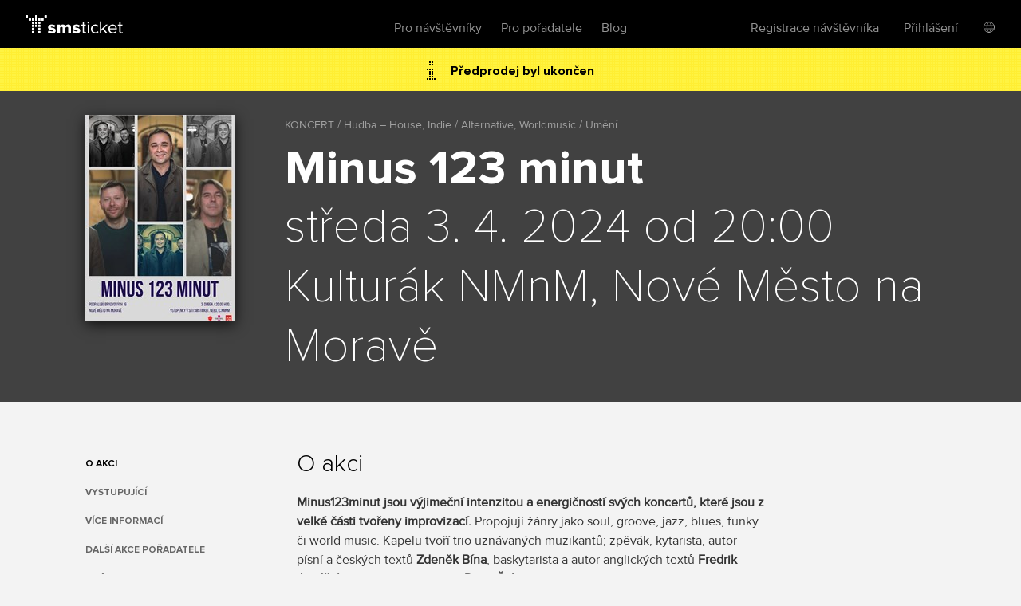

--- FILE ---
content_type: text/html; charset=utf-8
request_url: https://www.smsticket.cz/vstupenky/42508-minus-123-minut-kulturak-nmnm-nove-mesto-na-morave-minus123minut
body_size: 11305
content:
<!DOCTYPE html>


<!--[if lt IE 7]><html class="no-js lt-ie9 lt-ie8 lt-ie7" lang="en"> <![endif]-->
<!--[if IE 7]><html class="no-js lt-ie9 lt-ie8" lang="en"><![endif]-->
<!--[if IE 8]><html class="no-js lt-ie9" lang="en"><![endif]-->
<!--[if gt IE 8]><!-->
<html class="no-js" lang="cs">
<!--<![endif]-->

<head>
    <meta content="text/html; charset=UTF-8" http-equiv="Content-Type">
    <title>Minus 123 minut – Kultur&#225;k NMnM – Nov&#233; Město na Moravě – vstupenky</title>
    <meta content="on" http-equiv="cleartype">
    <meta content="no-cache" http-equiv="cache-control">
    <meta content="IE=edge,chrome=1" http-equiv="X-UA-Compatible">
    <meta content="True" name="HandheldFriendly">
    <meta content="320" name="MobileOptimized">
    <meta content="telephone=no" name="format-detection">
    <link rel="apple-touch-icon" sizes="57x57" href="/static/icons/apple-icon-57x57.png">
    <link rel="apple-touch-icon" sizes="60x60" href="/static/icons/apple-icon-60x60.png">
    <link rel="apple-touch-icon" sizes="72x72" href="/static/icons/apple-icon-72x72.png">
    <link rel="apple-touch-icon" sizes="76x76" href="/static/icons/apple-icon-76x76.png">
    <link rel="apple-touch-icon" sizes="114x114" href="/static/icons/apple-icon-114x114.png">
    <link rel="apple-touch-icon" sizes="120x120" href="/static/icons/apple-icon-120x120.png">
    <link rel="apple-touch-icon" sizes="144x144" href="/static/icons/apple-icon-144x144.png">
    <link rel="apple-touch-icon" sizes="152x152" href="/static/icons/apple-icon-152x152.png">
    <link rel="apple-touch-icon" sizes="180x180" href="/static/icons/apple-icon-180x180.png">
    <link rel="icon" type="image/png" sizes="192x192" href="/static/icons/android-icon-192x192.png">
    <link rel="icon" type="image/png" sizes="32x32" href="/static/icons/favicon-32x32.png">
    <link rel="icon" type="image/png" sizes="96x96" href="/static/icons/favicon-96x96.png">
    <link rel="icon" type="image/png" sizes="16x16" href="/static/icons/favicon-16x16.png">
    <link rel="manifest" href="/manifest.json">
    <meta name="msapplication-TileColor" content="#ffffff">
    <meta name="msapplication-TileImage" content="/static/icons/ms-icon-144x144.png">
    <meta name="theme-color" content="#ffffff">

    
    <meta content="width=device-width, initial-scale=1, minimum-scale=1, maximum-scale=1, user-scalable=no" name="viewport">
    
    <meta name="description" content="Kupte si vstupenky na koncert Minus 123 minut dne 3.4.2024, Kultur&#225;k NMnM, Nov&#233; Město na Moravě. Vystoup&#237; minus123minut." />
<link rel="canonical" href="https://www.smsticket.cz/vstupenky/42508-minus-123-minut-kulturak-nmnm-nove-mesto-na-morave-minus123minut" />

<head prefix="og: http://ogp.me/ns# fb: http://ogp.me/ns/fb#" />
<meta property="og:title" content="Minus 123 minut – vstupenky | smsticket" />
<meta property="og:description" content="Kupte si vstupenky na koncert Minus 123 minut dne 3.4.2024, Kultur&#225;k NMnM, Nov&#233; Město na Moravě. Vystoup&#237; minus123minut." />
<meta property="og:url" content="https://www.smsticket.cz/vstupenky/42508-minus-123-minut-kulturak-nmnm-nove-mesto-na-morave-minus123minut" />
<meta property="og:image" content="https://www.smsticket.cz/cdn/events/2024/42508/315-a485b4d068744d81953a3e732918e1cb.jpg" />
<meta property="og:type" content="event" />
<meta property="event:start_time" content="2024-04-03T18:00:00.0000000Z" />

<meta property="og:site_name" content="smsticket" />
<meta property="fb:app_id" content="708306315862182" />



    
    <!-- CSS minimal -->
    <link rel="stylesheet" href="/static/styles/minimal?v=ksiqSsNpoOT7nk8jnJLR4nhBpG_D7D6pXaEYFoVzB_w1" media="all">
    
    <!-- CSS mobile -->
    <link rel="stylesheet" href="/static/styles/mobile?v=xa20va4rl-PJRgqa8fVeZK7T8CkSlc8doPiNgr_a6Kg1" media="screen and (max-width: 979px)">
    <!-- CSS desktop -->
    <link rel="stylesheet" href="/static/styles/standard?v=KdgMC4Bms919X3yTYY_zyqCHXt_JELTEmU1aZDz9kAQ1" media="screen and (min-width: 980px)">
    <!-- CSS wide -->
    <link rel="stylesheet" href="/static/styles/wide?v=d0X7_DXXt1A1RGS2BKeiJDQWZgpt4PfWmErq8QwAHYo1" media="screen and (min-width: 1201px)">

    

    


    <!-- CSS FOR IE8 AND OLDER -->
    <!--[if lte IE 8]>
        <link rel="stylesheet" href="/static/styles/standard?v=KdgMC4Bms919X3yTYY_zyqCHXt_JELTEmU1aZDz9kAQ1">
        <link rel="stylesheet" href="/static/styles/ie-old?v=6yQhOdPYsTarH82dCdm1-rIOql8uYCs_eL3V0Fuup6A1">
        <script src="http://ie7-js.googlecode.com/svn/version/2.1(beta4)/IE9.js"></script>
    <![endif]-->

    <script src="/static/js/modernizr?v=M58ssb0ip5odQ4LlZ35jyfM_Pce_jexcVIerPVE8XU81"></script>

    <script src="/static/js/smoothscroll?v=AoV_4GVpisuWUwVEYd580ua2mgpNNG7oheVgOclmybk1"></script>

    <script>
        window.smsticket = window.smsticket || {};
        window.smsticket.settings = window.smsticket.settings || {};
        window.smsticket.settings.production = true;

        if ( smsticket.settings.production || !window.console ) {
            smsticket.console = window.console;
            window.log = function () { };
            window.error = function () { };
            window.warn = function () { };
            window.trace = function () { };
        }
    </script>
</head>
<body data-loader-text="Nahr&#225;v&#225;m" class="no-js">
    <div id="wrapper">
        <div class="fullScreen">
            <div id="header">
                <div class="center">


    <a class="logo" href="/">
        <span>smsticket</span><i></i>
    </a>


    <div class="menuWrapper">
        <a class="menuTrigger" href="#" style="display: none;">Menu</a>

            <a href="/muj/ucet/prihlaseni">
                <span class="headerAvatar">
                    <img src="/Static/Images/avatars/fan-30x30-gray.svg">
                </span>
            </a>

        <ul class="menu">
            <li id="nav-home">
                <a class="" href="/">Vstupenky</a>
            </li>
            <li>
                <a class="" href="/pro-navstevniky">Pro n&#225;vštěvn&#237;ky</a>
            </li>
            <li>
                <a class="" href="/pro-poradatele">Pro pořadatele</a>
            </li>
            <li>
                <a href="https://blog.smsticket.cz/" target="_blank">Blog</a>
            </li>
        </ul>

        

    <div id="mobile-dropmenu">
    
        <ul class="loggedUserOptions">
            <li>
                <a class="" href="/muj/ucet/registrace">Registrace n&#225;vštěvn&#237;ka</a>
            </li>
        <div class="loginForm">
            <div class="facebook-login">
<form action="/muj/facebook/connect?returnUrl=%2Fvstupenky%2F42508-minus-123-minut-kulturak-nmnm-nove-mesto-na-morave-minus123minut&amp;sourceForm=header" class="facebook" method="post"><input name="__RequestVerificationToken" type="hidden" value="391NhRcikCxdBxA6_lZ0AYRNKGEiWtopjkyKpR_crygLWVx79Pch1n2BszdETC-et2cpcGgZjdl8qKN4Plrs_KUhsEk1" />                    <div class="formRow noIndent">
                        <div class="formElement  ">
                            <button class="fbConnect " type="submit"><i></i>Přes Facebook</button>

                    </div>
                    </div>
</form>
                <p class="linethrough">nebo přes email<i></i><em></em></p>
            </div>

            <form action="/account/login" class="internal" method="post"><input name="__RequestVerificationToken" type="hidden" value="EGROB95erpc1n00CxzZjcPGEsEiqXAeKu925nM54B581o9uCyQ4KcK03mvP1Pzx0gdgtshz_YgmiddYW2C59rv08tUM1" /><input id="FanReturnUrl" name="FanReturnUrl" type="hidden" value="/vstupenky/42508-minus-123-minut-kulturak-nmnm-nove-mesto-na-morave-minus123minut" />    <div class="formRow">
        <div class="formElement smallest">
            <input data-val="true" data-val-email="Zadejte email" data-val-required="Zadejte email" id="LoginEmail" name="LoginEmail" placeholder="Email" type="text" value="" />
            <span class="field-validation-valid error left" data-valmsg-for="LoginEmail" data-valmsg-replace="true"></span>
        </div>
    </div>
    <div class="formRow">
        <div class="formElement smallest">
            <input data-val="true" data-val-length="Minimální délka hesla je {0} znaků" data-val-length-max="50" data-val-length-min="5" data-val-required="Zadejte heslo" id="Password" name="Password" placeholder="Heslo" type="password" />
            <span class="field-validation-valid error left" data-valmsg-for="Password" data-valmsg-replace="true"></span>
        </div>
    </div>
    <div class="formRow">
        <input type="submit" value="Přihl&#225;sit se">
    </div>
<a class="forgotPass" href="/zapomenute-heslo">Zapomněl/a jste heslo?</a></form>
        </div>
            <li class="showLoginForm">
                <a href="#nogo">Přihl&#225;šen&#237;</a>
            </li>
                    <li class="language">
            <div class="language-dropdown">
    <div class="language-button"></div>
   <ul class="language-dropdown-menu">
            <li class="active language-option" data-language="cs">Česky</li>
            <li class=" language-option" data-language="en">English</li>
            <li class=" language-option" data-language="sk">Slovensky</li>
            <li class=" language-option" data-language="de">Deutsch</li>
    </ul>

<form action="/jazyk" method="post">        <input type="hidden" name="language" value="" />
        <input type="hidden" name="returnUrl" value="/vstupenky/42508-minus-123-minut-kulturak-nmnm-nove-mesto-na-morave-minus123minut" />
</form></div>


        </li> 

        </ul>
    </div>

    </div>
</div>


            </div>
            










<div id="mainNotification" class="hidden">
</div>








<div class="content detail action" vocab="http://schema.org" typeof="MusicEvent">

            <p class="alert soldOut">
                Předprodej byl ukončen
            </p>

    <div style="background-color: #565656;">
        <div class="intro">
            <div class="center">
                <div class="poster" data-featherlight="/cdn/events/2024/42508/315-a485b4d068744d81953a3e732918e1cb.jpg" data-featherlight-close-on-click="anywhere">
                    <img alt="Minus 123 minut" property="image" src="/cdn/events/2024/42508/310-f3b1053a65484eeaa37ee5326b099fc1.jpg" title="Minus 123 minut"></img>
                </div>

                <link property="url" href="https://www.smsticket.cz/vstupenky/42508-minus-123-minut-kulturak-nmnm-nove-mesto-na-morave-minus123minut" />

                <div class="text">
                    <span class="category" title="KONCERT / Hudba – House, Indie / Alternative, Worldmusic / Uměn&#237;">KONCERT / Hudba – House, Indie / Alternative, Worldmusic / Uměn&#237;</span>
                    <h1 property="name">Minus 123 minut</h1>
                    <strong class="date-place">
                        <meta property="startDate" content="2024-04-03T18:00:00.0000000Z" />
středa 3. 4. 2024 od 20:00
                        <br />
                        <span property="location" typeof="Place">
                            <span property="address" typeof="PostalAddress">
                                <meta property="streetAddress" content="Tyršova 1001" />
                                <meta property="addressLocality" content="Nov&#233; Město na Moravě" />
                                <meta property="postalCode" content="59231" />
                                <meta property="addressCountry" content="Česk&#225; Republika" />
                            </span>

                                <span property="geo" typeof="GeoCoordinates">
                                    <meta property="latitude" content="49.56412470" />
                                    <meta property="longitude" content="16.07402940" />
                                </span>                            <meta property="name" content="Kultur&#225;k NMnM" />
                            <a href="/mista/2708-kulturak-nmnm-nove-mesto-na-morave" property="url">Kultur&#225;k NMnM</a>, Nov&#233; Město na Moravě

                                <link property="sameAs" href="https://kd.nmnm.cz" />
                        </span>
                        <br />
                    </strong>
                </div>

                <div class="clear"></div>

                <div property="offers" typeof="Offer">
                    <link property="url" href="https://www.smsticket.cz/vstupenky/42508-minus-123-minut-kulturak-nmnm-nove-mesto-na-morave-minus123minut" />
                    <meta property="price" content="420.00" />
                    <meta property="priceCurrency" content="CZK" />
                    <meta property="availability" content="http://schema.org/Discontinued" />
                    <meta property="validFrom" content="2024-01-29T12:27:00.0000000Z" />
                    <meta property="validThrough" content="2024-04-03T18:30:00.0000000Z" />
                </div>



            </div>
        </div>
    </div>



    <div class="info-wrapper">

        <div class="info first">
            <div class="center">
                <ul id="event-menu" class="menu">
                        <li class="abstract"><a href="#info" class="active">O akci</a></li>

                        <li class="performers"><a href="#performers">Vystupuj&#237;c&#237;</a></li>




                        <li class="seasonEvents"><a href="#promoterEvents">Dalš&#237; akce pořadatele</a></li>

                        <li class="promoter"><a href="#promoter">Pořadatel</a></li>

                        <li class="similar"><a href="#similar">Podobn&#233; akce</a></li>
                </ul>

                    <div class="about">
                            <h2 id="info">O akci</h2>
                            <div property="description">
                                <p><strong>Minus123minut jsou výjimeční intenzitou a energičností svých koncertů, které jsou z velké části tvořeny improvizací.&nbsp;</strong>Propojují žánry jako soul, groove, jazz, blues, funky či world music. Kapelu tvoří trio uznávaných muzikantů; zpěvák, kytarista, autor&nbsp; písní a českých textů&nbsp;<strong>Zdeněk Bína</strong>, baskytarista a autor anglických textů&nbsp;<strong>Fredrik Janáček</strong>&nbsp;a výjimečný bubeník&nbsp;<strong>Dano Šoltis</strong>. -123min obdrželi cenu Anděl za Objev roku v roce 1999. V dalších letech měli další dvě nominace. Jako jedna z mála tuzemských kapel slavili úspěchy také v zahraničí, kde odehráli kolem dvou set koncertů v klubech a na festivalech (Holandsko, Polsko, Francie, Slovensko, USA nebo Anglie…).</p><p>Složení kapely:&nbsp;<strong>Zdeněk Bína</strong>&nbsp;– zpěv, kytara&nbsp;<strong>Fredrik Janáček</strong>&nbsp;– basa&nbsp;<strong>Dano Šoltis</strong>&nbsp;– bicí</p>
                            </div>

                            <h2 id="performers">Vystupuj&#237;c&#237;</h2>
                            <div class="textExpander" data-text-before="Zobrazit dalš&#237;" data-text-after="Skr&#253;t" data-content-selector=".performer" data-content-count="5">
                                    <span class="performer" property="performer" typeof="MusicGroup">
                                        <span property="name">minus123minut</span> (<span property="location" typeof="Country"><span property="name">CZ</span></span>)
                                             &ndash;
                                                <a href="http://minus123minut.cz/" target="_blank" property="url">web</a>
                                                    /
                                                <a href="https://www.facebook.com/minus123minut" target="_blank" property="url">fb</a>
                                                    /
                                                <a href="https://www.youtube.com/@minus123minut9" target="_blank" property="url">youtube</a>
                                                    /
                                                <a href="https://open.spotify.com/playlist/37i9dQZF1DZ06evO1wMpSK" target="_blank" property="url">Spotify</a>
                                    </span>
                            </div>
                    </div>

                <div class="clear"></div>
            </div>
        </div>

            <div class="mediaComponentContainer">
        <div class="mediaComponent">
            <div class="mediaItem">
                <div class="iframeContainer">
                </div>
            </div>
        </div>

        <div id="thumbScroller">
            <div class="thumbs">
                    <a href="#" class="thumb" data-photo="/cdn/media_v2/01/33/605/detail.jpg" data-alt="Minus 123 minut">
                        <img src="/cdn/media_v2/01/33/605/thumbnail.jpg" title="Minus 123 minut" alt="Minus 123 minut" />
                    </a>
                    <a href="#" class="thumb" data-photo="/cdn/media_v2/01/33/606/detail.jpg" data-alt="Minus 123 minut">
                        <img src="/cdn/media_v2/01/33/606/thumbnail.jpg" title="Minus 123 minut" alt="Minus 123 minut" />
                    </a>
                    <a href="#" class="thumb" data-video="//www.youtube.com/embed/P3LKlhpAaz8">
                        <img src="//img.youtube.com/vi/P3LKlhpAaz8/1.jpg" title="Minus 123 minut" alt="Minus 123 minut" />
                    </a>
                    <a href="#" class="thumb" data-video="//www.youtube.com/embed/JtTygGJottc">
                        <img src="//img.youtube.com/vi/JtTygGJottc/1.jpg" title="Minus 123 minut" alt="Minus 123 minut" />
                    </a>
            </div>
        </div>
    </div>


            <div id="description" class="info">
                <div class="center">
                    <div class="about">
                        <h2 id="vice-informaci">Více informací</h2><p><a href="https://minus123minut.cz/" title="https://minus123minut.cz/" target="_blank">https://minus123minut.cz/</a></p><p>&nbsp;</p>
                    </div>
                    <div class="clear"></div>
                </div>
            </div>





            <div id="promoterEvents" class="info">
                <div class="center">
                    <div class="about">
                        <h2>Dalš&#237; akce pořadatele</h2>
                            <p><a href="/vstupenky/63314-certova-babicka-kulturak-nmnm-nove-mesto-na-morave">Čertova babička</a> - 8. &#250;nora od 16:00, Kultur&#225;k NMnM, Nov&#233; Město na Moravě</p>
                            <p><a href="/vstupenky/63313-na-posledni-chvili-kulturak-nmnm-nove-mesto-na-morave">Na posledn&#237; chv&#237;li</a> - 17. &#250;nora od 19:00, Kultur&#225;k NMnM, Nov&#233; Město na Moravě</p>
                            <p><a href="/vstupenky/65572-malina-brothers-kulturak-nmnm-nove-mesto-na-morave">Malina Brothers</a> - 18. &#250;nora od 19:00, Kultur&#225;k NMnM, Nov&#233; Město na Moravě</p>
                            <p><a href="/vstupenky/65849-slam-poetry-exhibice-kulturak-nmnm-nove-mesto-na-morave">SLAM POETRY - exhibice</a> - 20. &#250;nora od 19:00, Kultur&#225;k NMnM, Nov&#233; Město na Moravě</p>
                            <p><a href="/vstupenky/60994-retro-dance-party-kulturak-nmnm-nove-mesto-na-morave">Retro dance party</a> - 21. &#250;nora od 20:00, Kultur&#225;k NMnM, Nov&#233; Město na Moravě</p>
                            <p><a href="/vstupenky/64054-szidi-tobias-band-kulturak-nmnm-nove-mesto-na-morave">Szidi Tobias &amp; Band</a> - 28. &#250;nora od 19:00, Kultur&#225;k NMnM, Nov&#233; Město na Moravě</p>
                            <p><a href="/vstupenky/60560-sladke-plody-reality-kulturak-nmnm-nove-mesto-na-morave">Sladk&#233; plody reality </a> - 8. března od 19:00, Kultur&#225;k NMnM, Nov&#233; Město na Moravě</p>
                            <p><a href="/vstupenky/63316-dunaj-a-jana-vebrova-kulturak-nmnm-nove-mesto-na-morave">Dunaj a Jana V&#233;brov&#225;</a> - 12. března od 20:00, Kultur&#225;k NMnM, Nov&#233; Město na Moravě</p>
                            <p><a href="/vstupenky/66757-zenske-zdravi-aneb-jak-nas-ovlivnuji-hormony-kulturak-nmnm-nove-mesto-na-morave">ŽENSK&#201; ZDRAV&#205; aneb JAK N&#193;S OVLIVŇUJ&#205; HORMONY</a> - 18. března od 18:00, Kultur&#225;k NMnM, Nov&#233; Město na Moravě</p>
                            <p><a href="/vstupenky/60648-velikonocni-pribeh-kulturak-nmnm-nove-mesto-na-morave">Velikonočn&#237; př&#237;běh</a> - 22. března od 16:00, Kultur&#225;k NMnM, Nov&#233; Město na Moravě</p>
                            <p><a href="/vstupenky/64219-cestuji-za-kacku-katerina-ostra-kulturak-nmnm-nove-mesto-na-morave">CESTUJI za KAČKU – Kateřina Ostr&#225;</a> - 13. dubna od 18:00, Kultur&#225;k NMnM, Nov&#233; Město na Moravě</p>
                            <p><a href="/vstupenky/66010-zabavna-show-vojtecha-bernatskeho-kulturak-nmnm-nove-mesto-na-morave">Z&#225;bavn&#225; show Vojtěcha Bernatsk&#233;ho</a> - 13. května od 18:00, Kultur&#225;k NMnM, Nov&#233; Město na Moravě</p>
                            <p><a href="/vstupenky/64055-mikroparty-s-karlem-sipem-kulturak-nmnm-nove-mesto-na-morave-karel-sip">Mikrop&#225;rty s Karlem Š&#237;pem</a> - 28. května od 19:00, Kultur&#225;k NMnM, Nov&#233; Město na Moravě</p>
                            <p><a href="/vstupenky/61128-deti-z-bullerbynu-kulturak-nmnm-nove-mesto-na-morave">Děti z Bullerbynu </a> - 4. ř&#237;jna od 16:00, Kultur&#225;k NMnM, Nov&#233; Město na Moravě</p>
                    </div>
                    <div class="clear"></div>
                </div>
            </div>

            <div id="promoter" class="info">
                <div class="center">
                    <div class="about">
                        <h2 id="promoter">Pořadatel</h2>
                        <div class="promoter-info">
                            <h3>Novoměstsk&#225; kulturn&#237; zař&#237;zen&#237;</h3>

                                <p class="instagram"><a href="https://www.instagram.com/novemestonamorave/" target="_blank">novemestonamorave</a></p>

                                <p class="email"><a href="mailto:nkz@nmnm.cz" target="_blank">nkz@nmnm.cz</a></p>

                            <p class="promoter-link"><a href="/poradatele/jrr5mj/novomestska-kulturni-zarizeni" target="_blank" class="promoter">v&#237;ce o pořadateli</a></p>

                        </div>
                    </div>
                </div>
            </div>
    </div>

        <div id="similar" class="actionList similarActions">
            <div class="center">
                <h2>Podobn&#233; akce</h2>
                <div id="scroller">
                    <div class="items">
                        
    <a class="similarAction" href="/vstupenky/66241-etno-jaro-2026-stara-pekarna-brno">
        <img alt="Etno Jaro 2026" src="/cdn/events/2026/66241/320-ad36a205ba294b70b6e1d48c80b605c6.jpg" title="Etno Jaro 2026"></img>
        <span class="desc">
            <span class="text">
                <strong>Etno Jaro 2026</strong>
                <span class="date">
7. února – 28.4.                </span>
                <br>
                <span class="place">Star&#225; Pek&#225;rna, Brno</span>
            </span>

                    <span class="tickets">
                        Vstupenky
                        <br />
                        <strong>1 090</strong> Kč
                    </span>
        </span>
    </a>
    <a class="similarAction" href="/vstupenky/65552-zniwa-echo-rodu-szlakiem-starych-drzew-v-jablunkove-rock-cafe-jablunkov-jablunkov-zniwa">
        <img alt="Żniwa, Echo Rodu &amp; Szlakiem Starych Drzew v Jablunkově" src="/cdn/events/2026/65552/320-f148d1f9937e440fb2db6dffdcf39ba0.jpg" title="Żniwa, Echo Rodu &amp; Szlakiem Starych Drzew v Jablunkově"></img>
        <span class="desc">
            <span class="text">
                <strong>Żniwa, Echo Rodu &amp; Szlakiem Starych Drzew v Jablunkově</strong>
                <span class="date">
14. března od 18:30                </span>
                <br>
                <span class="place">Rock Caf&#233; Jablunkov, Jablunkov</span>
            </span>

                    <span class="tickets">
                        Vstupenky
                        <br />
                        <strong>460</strong> Kč
                    </span>
        </span>
    </a>
    <a class="similarAction" href="/vstupenky/65560-zniwa-szlakiem-starych-drzew-v-praze-futurum-music-bar-praha">
        <img alt="Żniwa &amp; Szlakiem Starych Drzew v Praze" src="/cdn/events/2026/65560/320-2875d4be4990430a935aa95d7b0095bd.jpg" title="Żniwa &amp; Szlakiem Starych Drzew v Praze"></img>
        <span class="desc">
            <span class="text">
                <strong>Żniwa &amp; Szlakiem Starych Drzew v Praze</strong>
                <span class="date">
16. dubna od 19:00                </span>
                <br>
                <span class="place">Futurum Music Bar, Praha</span>
            </span>

                    <span class="tickets">
                        Vstupenky
                        <br />
                        <strong>350</strong> Kč
                    </span>
        </span>
    </a>
    <a class="similarAction" href="/vstupenky/65563-zniwa-szlakiem-starych-drzew-a-the-trouble-notes-v-brne-prvni-patro-brno-zniwa">
        <img alt="Żniwa, Szlakiem Starych Drzew a The Trouble Notes v Brně" src="/cdn/events/2026/65563/320-aee35f0fbf584a1aa47b07c14ce8c97a.jpg" title="Żniwa, Szlakiem Starych Drzew a The Trouble Notes v Brně"></img>
        <span class="desc">
            <span class="text">
                <strong>Żniwa, Szlakiem Starych Drzew a The Trouble Notes v Brně</strong>
                <span class="date">
17. dubna od 18:00                </span>
                <br>
                <span class="place">Prvn&#237; Patro, Brno</span>
            </span>

                    <span class="tickets">
                        Vstupenky
                        <br />
                        <strong>399</strong> Kč
                    </span>
        </span>
    </a>
    <a class="similarAction" href="/vstupenky/62956-lupinky-ruzi-maok-a-martina-viktorie-kopecka-kostel-sv-simona-a-judy-praha">
        <img alt="Lupínky růží - MAOK a Martina Viktorie Kopecká" src="/cdn/events/2025/62956/320-ea1391e7788d4ea1aabd1cf08fcab25e.jpg" title="Lupínky růží - MAOK a Martina Viktorie Kopecká"></img>
        <span class="desc">
            <span class="text">
                <strong>Lup&#237;nky růž&#237; - MAOK a Martina Viktorie Kopeck&#225;</strong>
                <span class="date">
21. května od 19:00                </span>
                <br>
                <span class="place">Kostel sv. Šimona a Judy, Praha</span>
            </span>

                    <span class="tickets">
                        Vstupenky
                        <br />
                        od
                        <strong>570</strong> Kč
                        <br />
                        do
                        <strong>890</strong> Kč
                    </span>
        </span>
    </a>
    <a class="similarAction" href="/vstupenky/66520-maok-hudba-vnitrnich-svetu-vodojemy-zluty-kopec-brno">
        <img alt="MAOK - Hudba vnitřních světů" src="/cdn/events/2026/66520/320-b0c9b6f8d65a4ef9a10010d4c9be2b87.jpg" title="MAOK - Hudba vnitřních světů"></img>
        <span class="desc">
            <span class="text">
                <strong>MAOK - Hudba vnitřn&#237;ch světů</strong>
                <span class="date">
22. června od 17:30                </span>
                <br>
                <span class="place">Vodojemy Žlut&#253; kopec, Brno</span>
            </span>

                    <span class="tickets">
                        Vstupenky
                        <br />
                        od
                        <strong>650</strong> Kč
                        <br />
                        do
                        <strong>750</strong> Kč
                    </span>
        </span>
    </a>

                    </div>
                </div>
            </div>
        </div>
</div>




<script>
    window.dataLayer = window.dataLayer || [];
</script>

    <script>
            
            dataLayer.push(  {"event_info":{"event_id":42508,"promoter_id":1391,"currency":"CZK","event_description":"Minus 123 minut / Nové Město na Moravě / 03.04.2024"}} );
            
            
            dataLayer.push(  {"event_tags":["1T03","2H08","2H17","3G0809","3G0821","3G0824"]} );
            
    </script>


 <!-- Google Tag Manager (noscript) -->
<noscript>
    <iframe src="https://www.googletagmanager.com/ns.html?id=GTM-PTFTRDB"
            height="0" width="0" style="display:none;visibility:hidden"></iframe>
</noscript>
<!-- End Google Tag Manager (noscript) -->
<!-- Google Tag Manager -->
<script>(function(w,d,s,l,i){w[l]=w[l]||[];w[l].push({'gtm.start':
new Date().getTime(),event:'gtm.js'});var f=d.getElementsByTagName(s)[0],
j=d.createElement(s),dl=l!='dataLayer'?'&l='+l:'';j.async=true;j.src=
'https://www.googletagmanager.com/gtm.js?id='+i+dl;f.parentNode.insertBefore(j,f);
})(window,document,'script','dataLayer','GTM-PTFTRDB');</script>
<!-- End Google Tag Manager -->



            <div id="footer">
                
    


                <div class="center with-logo">

    <a href="/" class="logo"><span>smsticket</span></a>

    <a href="https://www.instagram.com/smsticket" target="_blank" class="instagram"><span>Sledujte n&#225;š Instagram</span></a>
    <a href="https://www.facebook.com/smsticket/" target="_blank" class="facebook"><span>Sledujte n&#225;š Facebook</span></a>
</div>

<div class="center with-links">
    <ul class="menu">
        
        <li><a href="/kontakty" target="_blank">Kontakty</a></li>
        <li><a href="http://blog.smsticket.cz" target="_blank">Blog</a></li>
        <li><a href="https://smsticket.zendesk.com/hc/cs" target="_blank">N&#225;pověda</a></li>
        <li><a href="/affiliate" target="_blank">Affiliate</a></li>
        <li><a href="/logomanual.zip">Logomanu&#225;l</a></li>
        <li><a href="/obchodni-podminky" target="_blank">Obchodn&#237; podm&#237;nky</a></li>
    </ul>

    <p class="copy">
        &copy;2026 smsticket s.r.o. - <a href="https://www.axima-brno.cz" target="_blank">AXIMA s.r.o.</a> - <a href="https://www.pays.cz/" target="_blank">Platebn&#237; br&#225;na</a> pays.cz<br>
    </p>
</div>

            </div>
        </div>
    </div>

    <script src="/static/js/site?v=2mrYhFufFQ4gPO5QOLLQpT5JhWOdaOqgjKv8_tPiIY81"></script>

    
    <script src="/static/js/public?v=kGOtSdp4HOz5Zx-DBVejOifVEpNxf4jDTY-y3OkLpug1"></script>


    <script src="/static/js/languages/cs?v=3HwNpq90k0j3qSK8PBCFtjv0LC9Obj68v-UjplaQP-01"></script>

    
    
    <script id="facebook-jssdk" src="//connect.facebook.net/cs_CZ/all.js"></script>

<script>
        APP.run( function() {
            APP.rollExpand.init();
        } );

        $( function() {
            // FB share
            // some browsers plugins block content loaded from Facebook, so skip if it is the case

                
                if (typeof( FB ) !== 'undefined') {
                    FB.init( {
                        appId: '708306315862182',
                        status: false,
                        cookie: true,
                        xfbml: true
                    } );

                    $( '.fbShare' ).live( 'click', function ( e ) {
                        e.preventDefault();

                        FB.ui( {
                            method: 'share',
                            display: 'popup',
                            href: 'https://www.smsticket.cz/vstupenky/42508-minus-123-minut-kulturak-nmnm-nove-mesto-na-morave-minus123minut'
                        }, function ( response ) {
                            if ( response && response.post_id ) {
                                smsticket.layout.notify( 'Děkujeme, že jste pozval/a sv&#233; př&#225;tele na akci!', 'success' );
                            }
                        } );
                    } );
                }
                

            // menu composition
            {
                var $description = $( '#description' ),
                    $menu = $( '#event-menu' );

                var addMenuLink = function( $el ) {
                    var $lastItem = $( '.similar', $menu ),
                        $newItem = $('<li/>', { class: 'additionalInfo' }).append($('<a/>', { href: '#' + $el.attr('id'), text: $el.text() }));

                    var $insertAfter;
                    if ($('.additionalInfo', $menu).length !== 0) {
                        $insertAfter = $('.additionalInfo', $menu).last();
                    } else {
                        $insertAfter = $('.performers', $menu).length !== 0 ? $('.performers', $menu) : $('.abstract', $menu);
                    }

                    $newItem.insertAfter($insertAfter);
                };

                $description.find( 'h2' ).each( function() {
                    addMenuLink( $( this ) );
                } );
            }

            var $eventAlert = $('.alert');
            var $mainNotification = $('#mainNotification');

            if ($eventAlert.length && !$mainNotification.is('.hidden')) {
                $eventAlert.hide();
            }
        } );
</script>







    <script src="/Static/Scripts/Resources/resourc_init.js?v=NUmUF9uMTa"></script>

    

<script>
    window.dataLayer = window.dataLayer || [];
</script>



    <script>
        $(function () {
            //TODO: temporary solution of date unobtrusive validation
            $.validator.methods.date = function (value, element) {
                if (this.optional(element))
                    return true;

                var options = smsticket.settings.datepickerOptions,
                    date = $.fn.datepicker.DPGlobal.parseDate(value, options.format, options.language),
                    string = $.fn.datepicker.DPGlobal.formatDate(date, options.format, options.language);

                return value.trim() === string;
            }

            smsticket.layout.init();

            if (typeof CKEDITOR !== 'undefined') {
                CKEDITOR.basePath = '/static/scripts/ckeditor/';
                CKEDITOR.config.contentsCss = '/static/scripts/ckeditor/editor.css';
            }
        });
    </script>

    <script src="/static/js/app_run?v=q9TTld_d56bNcLLWTVGysfUrInkC2bhpRFzo6aeUFw41"></script>


    
    



    </body>
</html>


--- FILE ---
content_type: image/svg+xml
request_url: https://www.smsticket.cz/static/images/controls/checkbox/checkbox-hover.svg
body_size: 802
content:
<svg width="24" height="20" xmlns="http://www.w3.org/2000/svg"><g fill="none" fill-rule="nonzero"><path d="M.5 16.175C.5 17.65961 2.4907 19.5 4 19.5h12c1.5093 0 3.5-1.84039 3.5-3.325V3.825C19.5 2.34039 17.5093.5 16 .5H4C2.4907.5.5 2.34039.5 3.825v12.35z" fill="#FFF"/><path d="M0 16.19048C.00034 18.00114 2.16383 19.99967 4 20h12c1.83617-.00033 3.99966-1.99886 4-3.80952V3.80952C19.99966 1.99886 17.83617.00033 16 0H4C2.16383.00033.00034 1.99886 0 3.80952v12.38096h1V3.80952c.00034-.585.6116-1.52076 1-1.90476.3894-.383 1.40676-.95205 2-.95238h12c.59324.00033 1.6106.56938 2 .95238.3884.384.99966 1.31976 1 1.90476v12.38096c-.00034.585-.6116 1.52076-1 1.90476-.38907.383-1.40676.95205-2 .95238H4c-.59324-.00033-1.6106-.56938-2-.95238-.3884-.38367-.99966-1.31976-1-1.90476H0z" fill="#009EEE"/></g></svg>